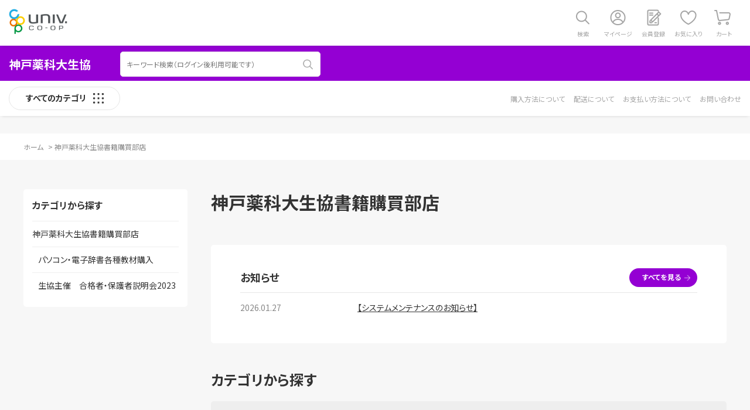

--- FILE ---
content_type: text/html; charset=utf-8
request_url: https://ec.univ.coop/shop/c/cTE/
body_size: 4867
content:
<!DOCTYPE html>
<html data-browse-mode="P" lang="ja" >
<head>
<meta charset="UTF-8">
<title>神戸薬科大生協書籍購買部店｜大学生協</title>
<link rel="canonical" href="https://ec.univ.coop/shop/c/cTE/">


<meta name="description" content="大学生協神戸薬科大生協書籍購買部店のページです。">
<meta name="keywords" content=",大学生協,通信販売,オンラインショップ,買い物,ショッピング">


<meta name="wwwroot" content="" />
<meta name="rooturl" content="https://ec.univ.coop" />
<meta name="viewport" content="width=1200">
<link rel="stylesheet" type="text/css" href="https://fonts.googleapis.com/css?family=Noto+Sans+JP:400,700&display=swap">
<link rel="stylesheet" type="text/css" href="https://ajax.googleapis.com/ajax/libs/jqueryui/1.12.1/themes/ui-lightness/jquery-ui.min.css">
<link rel="stylesheet" type="text/css" href="https://maxcdn.bootstrapcdn.com/font-awesome/4.7.0/css/font-awesome.min.css">
<link rel="stylesheet" type="text/css" href="/css/sys/reset.css">
<link rel="stylesheet" type="text/css" href="/css/sys/base.css">
<link rel="stylesheet" type="text/css" href="/css/sys/base_form.css?20260119">
<link rel="stylesheet" type="text/css" href="/css/sys/base_misc.css">
<link rel="stylesheet" type="text/css" href="/css/sys/layout.css?20251117">
<link rel="stylesheet" type="text/css" href="/css/sys/block_common.css">
<link rel="stylesheet" type="text/css" href="/css/sys/block_customer.css?20251203">
<link rel="stylesheet" type="text/css" href="/css/sys/block_goods.css">
<link rel="stylesheet" type="text/css" href="/css/sys/block_order.css?20250610">
<link rel="stylesheet" type="text/css" href="/css/sys/block_misc.css">
<link rel="stylesheet" type="text/css" href="/css/sys/block_store.css">
<script src="https://ajax.googleapis.com/ajax/libs/jquery/3.5.1/jquery.min.js"></script>
<script src="https://ajax.googleapis.com/ajax/libs/jqueryui/1.12.1/jquery-ui.min.js"></script>
<script src="/lib/js.cookie.js"></script>
<script src="/lib/jquery.balloon.js"></script>
<script src="/lib/goods/jquery.tile.min.js"></script>
<script src="/lib/modernizr-custom.js"></script>
<script src="/js/sys/tmpl.js"></script>
<script src="/js/sys/msg.js"></script>
<script src="/js/sys/sys.js"></script>
<script src="/js/sys/common.js"></script>
<script src="/js/sys/search_suggest.js"></script>
<script src="/js/sys/ui.js"></script>

<!-- Google Tag Manager -->
<script>(function(w,d,s,l,i){w[l]=w[l]||[];w[l].push({'gtm.start':
new Date().getTime(),event:'gtm.js'});var f=d.getElementsByTagName(s)[0],
j=d.createElement(s),dl=l!='dataLayer'?'&l='+l:'';j.async=true;j.src=
'https://www.googletagmanager.com/gtm.js?id='+i+dl;f.parentNode.insertBefore(j,f);
})(window,document,'script','dataLayer','GTM-5MRQHTJ');</script>
<!-- End Google Tag Manager -->



	
		<script src="/lib/slick.min.js"></script>
<link rel="stylesheet" type="text/css" href="/lib/slick.css">

<link rel="stylesheet" type="text/css" href="/css/usr/base.css">
<link rel="stylesheet" type="text/css" href="/css/usr/layout.css?20251117">
<link rel="stylesheet" type="text/css" href="/css/usr/block.css?20220525">
<link rel="stylesheet" type="text/css" href="/css/usr/user.css">
<script src="/js/usr/tmpl.js"></script>
<script src="/js/usr/msg.js"></script>
<script src="/js/usr/user.js"></script>
<script src="/lib/lazysizes.min.js"></script>
<link rel="SHORTCUT ICON" href="/favicon.ico">

<!-- Global site tag (gtag.js) - Google Analytics -->
<script async src="https://www.googletagmanager.com/gtag/js?id=G-XF4ZQ2Q9F8"></script>
<script>
  const tracking_code = "G-XF4ZQ2Q9F8";
  window.dataLayer = window.dataLayer || [];
  function gtag(){dataLayer.push(arguments);}
  gtag('js', new Date());
  gtag('config', tracking_code, { send_page_view: false });

window.onload = function(){
  var mailDom = document.getElementsByName('uid');
  var pwdDom = document.getElementsByName('pwd');
  var certDom = document.getElementsByName('cert_key');

  var isPageviewsend = false;
  if(!((mailDom.length > 0 && pwdDom.length > 0) || certDom.length > 0)) {
    isPageviewsend = true;
  }

  if(!(location.href.includes('customer/menu.aspx') || location.href.includes('order/dest.aspx') || location.href.includes('order/make_estimate.aspx'))) {
    isPageviewsend = true;
  }
  
  if(isPageviewsend){
    gtag('config', tracking_code);
  }
};
</script>
	


	<script src="/js/usr/category.js"></script>

<!-- etm meta -->
<meta property="etm:device" content="desktop" />
<meta property="etm:page_type" content="goodslist" />
<meta property="etm:cart_item" content="[]" />
<meta property="etm:attr" content="" />


<script src="/js/sys/goods_ajax_bookmark.js"></script>
<script src="/js/sys/goods_ajax_quickview.js"></script>




</head>

<body class="page-category"

		

>

<!-- Google Tag Manager (noscript) -->
<noscript><iframe src="https://www.googletagmanager.com/ns.html?id=GTM-5MRQHTJ"
height="0" width="0" style="display:none;visibility:hidden"></iframe></noscript>
<!-- End Google Tag Manager (noscript) -->




<div class="wrapper">
	
		

		
			
					<div id="header" class="pane-header-common">
</div>
					
					
						  <header class="pane-header-global">
    <div id="header_top">
      <div class="container">
        <div class="block-header-logo"><img class="lazyload block-header-logo--img" alt="大学生協 カタログショッピング" src="/img/usr/lazyloading.png" data-src="/img/usr/common/sitelogo_univcoop.png"></div>
        <div class="block-headernav">
          <ul class="block-headernav--item-list">
            <li id="hnav_search"><a href="/shop/goods/search.aspx">検索</a></li>
            <li id="hnav_mypage"><a href="/shop/customer/menu.aspx">マイページ</a></li>
            <li id="hnav_entry"><a href="/shop/customer/menu.aspx">会員登録</a></li>
            <li id="hnav_bookmark"><a href="/shop/customer/bookmark.aspx">お気に入り</a></li>
            <li id="hnav_cart"><a href="/shop/cart/cart.aspx"><span class="block-headernav--cart-count js-cart-count"></span>カート</a></li>
          </ul>
        </div>
      </div>
    </div>
  </header>
					
					
			
		
	
	<link rel="stylesheet" type="text/css" href="/css/usr/university/yakka.css">
  <div class="pane-header-category">
    <div id="header_middle">
      <div class="container">
        <div class="block-global-search">
          <li><a href="https://ec.univ.coop/shop/c/cTE/"><p id="header_search_logo">神戸薬科大生協</p></a></li>
          <form name="frmSearch" method="get" action="/shop/goods/search.aspx">
            <input type="hidden" name="search" value="x">
            <input class="block-global-search--keyword js-suggest-search" type="text" value="" tabindex="1" id="keyword" placeholder="キーワード検索（ログイン後利用可能です）" title="キーワード検索（ログイン後利用可能です）" name="keyword" data-suggest-submit="on" autocomplete="off">
            <button class="block-global-search--submit btn btn-default" type="submit" tabindex="1" name="search" value="search"></button>
          </form>
        </div>
        <div class="block-global-search-keywords">          
        </div>
      </div>
    </div>
    <div id="header_bottom">
      <div class="container">
        <div class="block-header-categorynav">
          <div id="header_dynamic_category_switch"><span>すべてのカテゴリ</span></div>
          <ul class="category-menu">
          </ul>
        </div>
        <div class="block-header-customernav">
          <ul class="customer-menu">
            <li><a href="/shop/pages/677726_guide.aspx#guide_shopping" target="_blank">購入方法について</a></li>
            <li><a href="/shop/pages/677726_guide.aspx#guide_delivery" target="_blank">配送について</a></li>
            <li><a href="/shop/pages/677726_guide.aspx#guide_payment" target="_blank">お支払い方法について</a></li>
            <li><a href="/shop/pages/677726_guide.aspx#guide_contact" target="_blank">お問い合わせ</a></li>
          </ul>
        </div>
      </div>
			<div id="header_dynamic_category_wrap">
				<!-- data-category="大学のカテゴリーidを設定してください" -->
				<div class="js-dynamic-category" data-category="TE"></div>
			</div>
    </div>
  </div>
  <div class="pane-header-category-info">
    <div id="header_category_information">
    </div>
  </div>
<div class="pane-topic-path">
	<div class="container">
		<div class="block-topic-path">
	<ul class="block-topic-path--list" id="bread-crumb-list" itemscope itemtype="https://schema.org/BreadcrumbList">
		<li class="block-topic-path--category-item block-topic-path--item__home" itemscope itemtype="https://schema.org/ListItem" itemprop="itemListElement">
	<span itemprop="name">ホーム</span>
	<meta itemprop="position" content="1" />
</li>

<li class="block-topic-path--category-item block-topic-path--item__current" itemscope itemtype="https://schema.org/ListItem" itemprop="itemListElement">
	&gt;
	<a href="https://ec.univ.coop/shop/c/cTE/" itemprop="item">
		<span itemprop="name">神戸薬科大生協書籍購買部店</span>
	</a>
	<meta itemprop="position" content="2" />
</li>


	</ul>

</div>
	</div>
</div>
<div class="pane-contents">
<div class="container">

<div class="pane-left-menu">

	
		<div id="block_of_categorytree" class="block-category-tree">
		<div class="pane-block--title block-category-tree--header">カテゴリから探す</div>

		<ul class="block-category-tree--items block-category-tree--level-1">

	<li class="block-category-tree--item__open">


	<a href="/shop/c/cTE/"><span>神戸薬科大生協書籍購買部店</span></a>

	<ul class="block-category-tree--items block-category-tree--level-2">

	<li class="block-category-tree--item">


	<a href="/shop/c/cTE10/"><span>パソコン・電子辞書各種教材購入</span></a>

	
	</li>

	<li class="block-category-tree--item">


	<a href="/shop/c/cTE20/"><span>生協主催　合格者・保護者説明会2023</span></a>

	
	</li>

</ul>

	</li>

</ul>

		
		</div>
	

<div id="block_of_leftmenu_top" class="block-left-menu-top">


		


</div>
<div id="block_of_leftmenu_middle" class="block-left-menu-middle">


		


</div>
<div id="block_of_leftmenu_bottom" class="block-left-menu-bottom">


		


</div>



</div>

<main class="pane-main">
<div class="block-category-list">



<h1 class="h1 block-category-list--header">神戸薬科大生協書籍購買部店</h1>


<div class="block-category-list--promotion-freespace">

</div>





<div class="block-category-list--topic"><h2 class="block-top-topic--header">お知らせ</h2>
<div class="block-top-topic--body">
<ul class="block-top-topic--items">

<li>


<a href="/shop/t/t26213/">


<dl>
	<dt>2026.01.27</dt>
	
	<dd class="text">【システムメンテナンスのお知らせ】</dd>
</dl>

</a>

</li>

</ul>
<div class="block-top-topic--next-page">
<a href="/shop/topic/topicdetaillist.aspx?category=TE">すべてを見る</a>
</div>
</div>

</div>






<div class="block-category-list--goods"></div>

<div class="block-category-list--sub"><div class="block-category-style-p">
<div class="block-category-style-p--item block-category-style-p--item">
<a href="/shop/c/cTE10/" class="wrap">

<h3 class="block-category-style-p--item-name"><span>パソコン・電子辞書各種教材購入</span></h3>
</a>
</div>
<div class="block-category-style-p--item block-category-style-p--item">
<a href="/shop/c/cTE20/" class="wrap">

<h3 class="block-category-style-p--item-name"><span>生協主催　合格者・保護者説明会2023</span></h3>
</a>
</div>

</div>
</div>




</div>
</main>
<div class="pane-right-menu">
<div id="block_of_rightmenu_top" class="block-right-menu-top">


		


</div>
<div id="block_of_itemhistory" class="block-recent-item" data-currentgoods="">

</div>
<script type="text/javascript">
    (function(){
        jQuery("#block_of_itemhistory").load(ecblib.sys.wwwroot + "/shop/goods/ajaxitemhistory.aspx?mode=html&goods=" + jQuery("#block_of_itemhistory").data("currentgoods"));
    }());
</script><div id="block_of_rightmenu_middle" class="block-right-menu-middle">


		


</div>
<div id="block_of_rightmenu_bottom" class="block-right-menu-bottom">


		


</div>


</div>
</div>
</div>
<div class="footer-contents univ">
	<div class="footer_topbox">
		<div class="about-this-site">
			<h2>このサイトについて</h2>
			<ul class="sec-wrap">
				<li class="sec01">
					<p class="ttl">1. ご利用の資格</p>
<div class="desc">
<p class="text">スムーズなご購入のため生協加入WEBで加入手続きをすませ、大学生協アプリ（公式）にサインインをした後のご登録をおすすめしております。 ※生協加入WEBより手続き完了後（ご入金後）に送信される、「【重要】大学生協加入組合員番号とアプリ登録のお願い」のメールから大学生協アプリ（公式）にサインインが可能です。
<br><br>
生協に加入し大学生協アプリにサインインされた方<br>TOPの「カスタムオーダー」をクリック時または「ご注文手続き」をクリック時に表示される「ECサイト利用規約」画面にて「同意してログイン」をご選択ください。大学生協アプリに登録したメールアドレス、パスワードを入力しサインインをお願いします。
<br><br>
生協加入WEBの登録がまだお済でない方へ<br>
必ず「univcoopマイポータル」にご登録後、「興味のある大学」に『神戸薬科大学』をご登録ください。</p>
				</li>
				<li class="sec02">
					<p class="ttl">2. ご利時の注意事項</p>
					<div class="desc">
						<p class="text">掲載商品のカラーは、ご覧のモニターによっても異なることがあります。掲載している商品写真は参考にご覧ください。<br>
							掲載商品の写真には実際にお使いになる場合のイメージとして、商品以外のものを収納した写真等を掲載している場合がございます。<br>
							本サイトに掲載されている各社の会社名・サービス名・製品等は、各社の登録商標または商標です。<br>
							本サイトに掲載されている商品について品切れが発生する場合があります。あらかじめご了承ください。<br>
							本サイトに掲載されている商品の価格・仕様及び外観は予告なく変更される場合があります。あらかじめご了承ください。</p>
					</div>
				</li>
			</ul>
		</div>
	</div>
	<div class="footer_bottombox">
		<div class="footernav">
			<ul class="footernav_list">
				<li><a href="https://www.univ.coop/" target="_blank" rel="noopener">運営者情報</a></li>
				<li><a href="https://kpu.hanshin.coop/pdf/privacy_policy.pdf" target="_blank" rel="noopener">プライバシーポリシー</a></li>
				<li><a href="/shop/pages/low2.aspx" target="_blank">特定商取引法に基づく表示</a></li>
			</ul>
		</div>
		<p class="block-copyright">&copy; Business Association of University CO-Operatives. All rights reserved.</p>
	</div>
</div>




	
		
		<footer class="pane-footer">
			<div class="container">
				<p id="footer_pagetop" class="block-page-top"><a href="#header"></a></p>
				
				
				
					
							<div class="footer-contents common">
	<div class="footer_topbox">
	</div>
	<div class="footer_bottombox">
		<p class="footer_logo"><span>●大学生協カタログショッピング</span></p>
		<div class="footernav">
			<ul class="footernav_list">
				<li><a href="/shop/contact/contact.aspx">お問い合わせ</a></li>
				<li><a href="https://www.univ.coop/" target="_blank">運営者情報</a></li>
				<li><a href="https://www.univ.coop/nr/nr_156.html" target="_blank">プライバシーポリシー</a></li>
				<li><a href="/shop/pages/low2.aspx" target="_blank">特定商取引法に基づく表示</a></li>
			</ul>
		</div>
		<p class="block-copyright">&copy; Business Association of University CO-Operatives. All rights reserved.</p>
	</div>
</div>
					
				
				
			</div>
		</footer>
	
</div>


		

</body>
</html>


--- FILE ---
content_type: text/html; charset=utf-8
request_url: https://ec.univ.coop/shop/js/category.aspx?category=TE
body_size: 345
content:

<ul class="block-dynamic-category--body">

	
	<li class="block-dynamic-category--row">
		<a href="/shop/c/cTE10/" class="wrap">
			
			<span class="block-dynamic-category--name">パソコン・電子辞書各種教材購入</span>
		</a>
	</li>
	

	
	<li class="block-dynamic-category--row">
		<a href="/shop/c/cTE20/" class="wrap">
			
			<span class="block-dynamic-category--name">生協主催　合格者・保護者説明会2023</span>
		</a>
	</li>
	

	

</ul>



--- FILE ---
content_type: text/css
request_url: https://ec.univ.coop/css/usr/block.css?20220525
body_size: 11090
content:
@charset "UTF-8";/*----TOP----*//* 共通 */h2.eng    {padding: 0;margin: 0;font-size: 36px;font-weight: bold;text-align: center;color: #333;}p.eng-sub {margin: 0 0 40px 0;font-size: 15px;font-weight: bold;text-align: center;letter-spacing: 1.5px;color: #888;}/* メインビジュアル */#block_of_top_mainvisual {margin: 0 auto 50px;}#block_of_top_mainvisual .visual-list {position: relative;}#block_of_top_mainvisual .visual-list::before,#block_of_top_mainvisual .visual-list::after {content: '';width: calc((100vw - 860px) / 2);height: calc(100% - 25px);opacity: 0.6;background: #fff;position: absolute;top: 0;z-index: 1;}#block_of_top_mainvisual .visual-list::before {left: 0;}#block_of_top_mainvisual .visual-list::after  {right: 0;}#block_of_top_mainvisual .visual-list li img {width: 860px;}#block_of_top_mainvisual .slick-arrow {width: 60px;height: 60px;padding: 0;margin: 0;border: #E6E6E6 1px solid;border-radius: 50%;background-color: #fff;position: absolute;top: calc(50% - 45px);z-index: 4;display: block;text-indent: -9999px;cursor: pointer;transition: .1s;opacity: 0.85;}#block_of_top_mainvisual .slick-arrow:hover {opacity: .5;}#block_of_top_mainvisual .slick-arrow::before {content: "";width: 58px;height: 58px;margin: 0;border-radius: 58px;position: absolute;top: 0;left: 0;background: url("../../img/usr/common/link_arrow_g.png") center center no-repeat;-webkit-background-size: 20px 20px;background-size: 20px 20px;}#block_of_top_mainvisual .slick-prev {left: calc((50vw - 430px) - 80px);}#block_of_top_mainvisual .slick-prev::before {transform: rotate(-180deg);}#block_of_top_mainvisual .slick-next {right: calc((50vw - 430px) - 80px);}#block_of_top_mainvisual .slick-dots {margin: 15px 0 0;display: flex;align-items: center;justify-content: center;}#block_of_top_mainvisual .slick-dots li {width: 10px;height: 10px;margin: 0 10px;}#block_of_top_mainvisual .slick-dots li button {width: 10px;height: 10px;padding: 0;margin: 0;border: 1px solid #E6E6E6;border-radius: 50%;text-indent: -9999px;vertical-align: top;background-color: #E6E6E6;}#block_of_top_mainvisual .slick-dots li.slick-active button {border: 1px solid #0DC79C;background-color: #0DC79C;}#block_of_top_body .visual-bottom {width: 1200px;margin: 0 auto 50px;}#block_of_top_body .visual-bottom p {line-height: 2.0;font-size: 14px;}/* お知らせ */#block_of_topic {width: 1200px;padding: 45px 50px;margin: 50px auto;border-radius: 5px;background: #fff;position: relative;}#block_of_topic h2.block-top-topic--header {padding: 0 0 15px 0;margin: 0 0 10px 0;border: none;border-bottom: #e6e6e6 1px solid;font-size: 18px;font-weight: bold;text-align: left;}#block_of_topic .block-top-topic--next-page {position: absolute;top: 20px;right: 50px;}#block_of_topic .block-top-topic--next-page a {width: 116px;padding: 9px 22px 11px 15px;border-radius: 50px;font-size: 12px;font-weight: bold;text-align: center;text-decoration: none;line-height: 1.0;background: #0DC79C;color: #FFF;display: block;position: relative;}#block_of_topic .block-top-topic--next-page a::before {content: '';width: 9px;height: 1px;background: #fff;position: absolute;right: 10px;top: calc(50% - 1px);}#block_of_topic .block-top-topic--next-page a::after {content: '';width: 8px;height: 8px;border-top: 1px solid #fff;border-right: 1px solid #fff;transform: rotate(45deg);position: absolute;right: 10px;top: calc(50% - 4px);}#block_of_topic .block-top-topic--body {margin: 0;}#block_of_topic .block-top-topic--body li {padding: 0;border: none;}#block_of_topic .block-top-topic--body li dl {padding: 5px 0;display: flex;justify-content: space-between;align-items: center;}#block_of_topic .block-top-topic--body li dt {width: 90px;padding: 0;margin: 0;font-size: 14px;color: #888;}#block_of_topic .block-top-topic--body li dd.icon {width: 90px;padding: 0;margin: 0;text-align: left;}#block_of_topic .block-top-topic--body li dd.text {width: calc(100% - 180px);padding: 0 0 0 20px;margin: 0;}#block_of_topic .block-top-topic--body li a .text {text-decoration: underline;}/* 新着・特集 */#block_of_top_features {padding: 80px 0;background: #e6f9f5;}#block_of_top_features .features-list {width: 1200px;min-width: 1200px;padding: 0;margin: 0 auto;display: flex;flex-wrap: wrap;}#block_of_top_features .features-list.center {justify-content: center;}#block_of_top_features .features-list li {width: calc((100% - 60px) / 4);padding: 0;margin: 0 20px 30px 0;border-radius: 5px;background: #fff;overflow: hidden;}#block_of_top_features .features-list li:nth-child(4n) {margin: 0 0 30px 0;}#block_of_top_features .features-list li .image {width: 285px;height: 192px;padding: 0;margin: 0;text-align: center;overflow: hidden;position: relative;}#block_of_top_features .features-list li .desc {padding: 15px;}#block_of_top_features .features-list li h3.name  {padding: 0;margin: 0 0 10px 0;font-size: 14px;font-weight: bold;line-height: 1.2;}#block_of_top_features .features-list li .text {font-size: 12px;color: #888;}#block_of_top_features .features-list li img {width: 100%;transition: transform 0.3s linear;position: absolute;top: 0;left: calc(50% - 142.5px);}#block_of_top_features .features-list li:hover img {transform: scale(1.1);}/* カテゴリから探す */.block-category-list--sub {margin: 50px 0;}.block-category-list--sub-header {padding: 0;margin: 0 0 25px;font-size: 24px;font-weight: bold;line-height: 1.0;}.block-category-style-p {padding: 20px;margin: 0 auto;border-radius: 5px;display: flex;flex-wrap: wrap;background: #e6f9f5;}.block-category-style-p--item {padding: 0;margin: 0 5px 5px 0;border-radius: 5px;flex-basis: calc((100% - 15px) / 4);background: #fff;}.block-category-style-p--item:nth-child(2n) {margin: 0 5px 5px 0;}.block-category-style-p--item:nth-child(4n) {margin: 0 0 5px 0;}.block-category-style-p--item .wrap {height: 100%;padding: 5px;display: flex;flex-wrap: nowrap;justify-content: space-between;align-items: center;transition: 0.3s;position: relative;background: #fff url("../../img/usr/common/link_arrow_g.png") calc(100% - 10px) center no-repeat;-webkit-background-size: 10px 10px;background-size: 10px 10px;}.block-category-style-p--item a.wrap:hover {opacity: 0.6;}.block-category-style-p--item-name  {min-width: calc(100% - 60px);padding: 0 15px 0 5px;border: none;font-size: 12px;font-weight: bold;line-height: 1.2;clear: both;display: flex;align-items: center;}.block-category-style-p--item-image {width: 55px;min-width: 55px;height: 50px;padding-right: 5px;align-self: center;float: none;}.block-category-style-p--item-comment {display: none;}/* ジャンルから探す */.block-genre-page--goods {padding: 20px 20px 15px 20px;margin: 80px auto 0;border-radius: 5px;background: #e6f9f5;position: relative;}.block-genre-page--goods::before {content: 'ジャンルから探す';padding: 0;margin: 0;font-size: 24px;font-weight: bold;line-height: 1.0;position: absolute;top: -45px;left: 0;}.block-genre-page--goods .block-genre-style {display: flex;flex-wrap: wrap;}.block-genre-page--goods .block-genre-style--item {padding: 0;margin: 0 5px 5px 0;border-radius: 5px;flex-basis: calc((100% - 15px) / 4);background: #fff;transition: 0.3s;}.block-genre-page--goods .block-genre-style--item:nth-child(4n) {margin: 0 0 5px 0;}.block-genre-page--goods .block-genre-style--item:hover {opacity: 0.6;}.block-genre-page--goods .block-genre-style--item-name {height: 100%;padding: 0;margin: 0;border-radius:  5px;transition: 0.3s;position: relative;background: #fff url("../../img/usr/common/link_arrow_g.png") calc(100% - 10px) center no-repeat;-webkit-background-size: 10px 10px;background-size: 10px 10px;}.block-genre-page--goods .block-genre-style--item-name a {padding: 15px 30px 15px 10px;font-size: 12px;font-weight: bold;line-height: 1.2;display: block;}/* ブランドから探す */#block_of_top_brand {padding: 80px 0 60px;}#block_of_top_brand .brand-list {width: 1200px;margin: 0 auto;display: flex;flex-wrap: wrap;}#block_of_top_brand .brand-list li {width: 154px;margin: 0 20px 20px 0;}#block_of_top_brand .brand-list li:nth-child(7n) {margin: 0 0 20px 0;}/* 関連サイト */#block_of_top_related {padding: 80px 0 60px;border-top: #E6E6E6 1px solid;}#block_of_top_related .related-list {max-width: 1200px;margin: 0 auto;display: flex;flex-wrap: wrap;}#block_of_top_related .related-list li {width: 284px;margin: 0 21px 20px 0;}#block_of_top_related .related-list li:nth-child(4n) {margin: 0 0 20px 0;}/*----商品一覧----*/.block-list-request-btn {cursor: pointer;position: relative;}.block-list-request-btn .popup-message {width: 120%;text-align: left;position: absolute;top: calc(100% + 5px);left: -10%;z-index: 1;}.block-list-request-btn .popup-message .inner {padding: 10px;border-radius: 5px;font-size: 12px;font-weight: normal;text-align: left;letter-spacing: 0.05em;line-height: 1.4;background: rgba(0,0,0,0.7);color: #fff;position: relative;}.block-list-request-btn .popup-message .inner::before {content: '';width: 0;height: 0;border-style: solid;border-width: 0 10px 10px 10px;border-color: transparent transparent rgba(0,0,0,0.7) transparent;position: absolute;left: calc(50% - 10px);top: -10px;}.pane-left-menu .pane-block--title {margin: 0;padding: 0 0 15px 0;border: none;}.page-event .pane-topic-path,.page-genre .pane-topic-path,.page-category .pane-topic-path {margin-bottom: 50px;}h1.block-event-list--header,h1.block-genre-list--header,h1.block-genre-page--header,h1.block-category-list--header {padding: 0;margin: 0 0 20px 0;font-size: 30px;font-weight: bold;text-align: left;}.block-promotion-freespace     {font-size: 14px;color: #888888;line-height: 2.0;}.block-genre-list--comment,.block-category-list--comment  {margin: 20px 0 0 0;font-size: 14px;color: #888888;line-height: 2.0;}.block-top-event--goods .block-icon span,.block-genre-list--goods .block-icon span,.block-category-list--goods .block-icon span {min-width: calc(33.3% - (8px / 3));}.block-top-event--goods .block-icon span:nth-child(3n),.block-genre-list--goods .block-icon span:nth-child(3n),.block-category-list--goods .block-icon span:nth-child(3n) {margin-right: 0;}/* トピックス表示 */.block-category-list--topic {padding: 45px 50px;margin: 50px auto;border-radius: 5px;background: #fff;position: relative;}.block-category-list--topic h2.block-top-topic--header {padding: 0 0 15px 0;margin: 0 0 10px 0;border: none;border-bottom: #e6e6e6 1px solid;font-size: 18px;font-weight: bold;text-align: left;}.block-category-list--topic .block-top-topic--next-page {position: absolute;top: 20px;right: 50px;}.block-category-list--topic .block-top-topic--next-page a {width: 116px;padding: 9px 22px 11px 15px;border-radius: 50px;font-size: 12px;font-weight: bold;text-align: center;text-decoration: none;line-height: 1.0;background: #0DC79C  url("../../img/usr/common/link_arrow_w.png") calc(100% - 12px) center no-repeat;-webkit-background-size: 11px 11px;background-size: 11px 11px;color: #FFF;display: block;position: relative;}.block-category-list--topic .block-top-topic--body {margin: 0;}.block-category-list--topic .block-top-topic--body li {padding: 0;border: none;}.block-category-list--topic .block-top-topic--body li dl {padding: 5px 0;display: flex;justify-content: space-between;align-items: center;}.block-category-list--topic .block-top-topic--body li dt {width: 90px;padding: 0;margin: 0;font-size: 14px;color: #888;}.block-category-list--topic .block-top-topic--body li dd {width: calc(100% - 180px);padding: 0 0 0 20px;margin: 0;}.block-category-list--topic .block-top-topic--body li dd.icon {width: 90px;padding: 0;margin: 0;text-align: left;}.block-category-list--topic .block-top-topic--body li a dd {text-decoration: underline;}/* イベント表示 TOP */.block-top-event--header {padding: 0;margin: 0 0 30px 0;border-top: none;font-size: 28px;text-align: left;position: relative;}.block-top-event--goods  {margin: 0 0 20px 0;}.block-top-event--goods + .block-top-event--header {padding-top: 30px;border-top: #E6E6E6 1px solid;}.block-top-event--header a {padding: 0 126px 0 0;display: block;}.block-top-event--header a::before {content: 'すべてを見る';width: 116px;padding: 9px 22px 11px 15px;border-radius: 50px;font-size: 12px;font-weight: bold;text-align: center;text-decoration: none;line-height: 1.0;background: #0DC79C url("../../img/usr/common/link_arrow_w.png") calc(100% - 12px) center no-repeat;-webkit-background-size: 11px 11px;background-size: 11px 11px;color: #FFF;display: block;position: absolute;right: 0;top: calc(50% - 16px);}.block-top-event--goods + .block-top-event--header a::before {top: calc(50% - 0px);}/* イベント表示 */.block-event-page--header {padding: 0;margin: 0 0 30px 0;border-top: none;font-size: 28px;text-align: left;position: relative;}.block-event-page--goods  {margin: 0 0 20px 0;}.block-event-page--goods + .block-top-event--header {padding-top: 30px;border-top: #E6E6E6 1px solid;}.block-event-page--header a {padding: 0 126px 0 0;display: block;}.block-event-page--header a::before {content: 'すべてを見る';width: 116px;padding: 9px 22px 11px 15px;border-radius: 50px;font-size: 12px;font-weight: bold;text-align: center;text-decoration: none;line-height: 1.0;background: #0DC79C url("../../img/usr/common/link_arrow_w.png") calc(100% - 12px) center no-repeat;-webkit-background-size: 11px 11px;background-size: 11px 11px;color: #FFF;display: block;position: absolute;right: 0;top: calc(50% - 16px);}.block-event-page--goods + .block-event-page--header a::before {top: calc(50% - 0px);}/* ピックアップ：block-pickup-list-p */.block-pickup-list-p {padding: 0;margin: 0;}.block-pickup-list-p--items {padding: 0;margin: 0;display: flex;flex-direction: row;flex-wrap: wrap;}.block-pickup-list-p--items a       {color: #333333;text-decoration: none;transition: 0.3s;}.block-pickup-list-p--items a:hover {opacity: 0.7;}.block-pickup-list-p li {width: calc(25% - 15px);padding: 15px 15px 90px 15px;margin: 0 20px 20px 0;border-radius: 5px;background: #fff;display: block;position: relative;}.block-pickup-list-p li:nth-child(4n) {margin-right: 0;}.block-pickup-list-p--item-body {width: 100%;display: block;}.block-pickup-list-p--goods {width: 100%;padding: 0;margin: 0;}.block-pickup-list-p--goods:first-of-type {margin-left: 0;}.block-pickup-list-p--image {width: 100%;}.block-pickup-list-p--image figure  {width: 100%;height: 100%;background: #fff;}.block-pickup-list-p--maker-name {margin: 5px 0;font-size: 12px;font-weight: normal;color: #888888;display: -webkit-box;-webkit-box-orient: vertical;-webkit-line-clamp: 1;overflow: hidden;}.block-pickup-list-p--goods-name {min-height: 2.8em;margin: 0 0 10px 0;font-size: 14px;font-weight: bold;line-height: 1.4;display: -webkit-box;-webkit-box-orient: vertical;-webkit-line-clamp: 2;overflow: hidden;}.block-pickup-list-p--goods-name a {width: 100%;min-height: 2.8em;margin: 0;font-size: 14px;font-weight: bold;line-height: 1.4;display: -webkit-box;-webkit-box-orient: vertical;-webkit-line-clamp: 2;overflow: hidden;color: #333;text-decoration: none;}.block-pickup-list-p--item-description {width: 100%;padding: 0;margin: 15px 0 0 0;}.block-pickup-list-p--item-description .variation-name {display: none;}.block-pickup-list-p--item-description .block-pickup-list-p--comment {padding: 0;display: none;}.block-pickup-list-p--item-description .price          {font-size: 18px;font-weight: bold;text-align: left;}.block-pickup-list-p--item-description .default-price  {font-size: 10px;font-weight: normal;text-align: left;letter-spacing: 0.5px;}.block-pickup-list-p--item-description .default-price + .price {color: #f00;}.block-pickup-list-p--item-description .exchange-price {text-align: left;}.block-pickup-list-p--item-description .block-exchange-price--rate-dt {text-align: left;}.block-pickup-list-p--item-description .net-price {display: none;}.block-pickup-list-p--item-description .block-pickup-list-p--price-notice {font-size: 10px;}.block-pickup-list-p--scomment {display: none;color: #ED4F4F;}.block-pickup-list-p--add-cart   {width: 100%;height: 40px;padding: 0 15px;text-align: center;position: absolute;bottom: 40px;left: 0;}.block-pickup-list-p--add-cart span,.block-pickup-list-p--add-cart a {width: 100% !important;height: 40px;padding: 0 !important;margin: 0 !important;border-radius: 40px;font-size: 14px;font-weight: bold;text-align: center;line-height: 38px;display: block;}/*酪農*/.block-pickup-list-p--add-cart .block-list-add-cart-btn {padding-left: 25px !important;border: #fac559 1px solid !important;color: #fff !important;background: #fac559 url("../../img/usr/common/icon_cart_w.png") 15px center no-repeat !important;-webkit-background-size: 20px 20px !important;background-size: 20px 20px !important;}.block-pickup-list-p--add-cart .block-list-request-btn  {border: #E6E6E6 1px solid;color: #333;background: #fff;}.block-pickup-list-p--add-cart .block-list-no-stock     {border: #E6E6E6 1px solid;color: #707070;background: #E6E6E6;}.block-pickup-list-p--add-cart .block-list-custom-order-btn {background: #0DC79C;color: #fff;}.block-pickup-list-p--order-number {font-size: 10px;color: #888888;position: absolute;bottom: 15px;right: 15px;}/* サムネイル：block-thumbnail-t */.block-thumbnail-t {padding: 0;margin: 0;display: flex;flex-direction: row;flex-wrap: wrap;}.block-thumbnail-t li {width: calc(20% - 13px);margin: 0 20px 20px 0;padding: 15px 15px 95px 15px;border-radius: 5px;background: #fff;display: block;position: relative;}.block-thumbnail-t li:nth-child(4n) {margin-right: 0;}.block-thumbnail-t--goods {width: 100%;padding: 0;margin: 0;}.block-thumbnail-t--goods a {color: #333333;text-decoration: none;transition: 0.3s;}.block-thumbnail-t--goods a:hover {opacity: 0.7;}.block-thumbnail-t--goods:first-of-type {margin-left: 0;}.block-thumbnail-t--goods-image figure  {width: 100%;height: 100%;background: #fff;}.block-thumbnail-t--maker-name {margin: 0 0 5px 0;font-size: 12px;font-weight: normal;color: #888888;display: -webkit-box;-webkit-box-orient: vertical;-webkit-line-clamp: 1;overflow: hidden;}.block-thumbnail-t--goods-name {margin: 0 0 10px 0;font-size: 14px;font-weight: bold;display: -webkit-box;-webkit-box-orient: vertical;-webkit-line-clamp: 2;overflow: hidden;}.block-thumbnail-t--goods-description {margin-top: 15px;}.block-thumbnail-t--goods .variation-name {display: none;}.block-thumbnail-t--goods .price {font-size: 18px;font-weight: bold;text-align: left;}.block-thumbnail-t--goods .price-head,.block-thumbnail-t--goods .price-yen {font-size: 0.5em;}.block-thumbnail-t--goods .default-price  {font-size: 10px;font-weight: normal;text-align: left;letter-spacing: 0.5px;}.block-thumbnail-t--goods .default-price + .price {color: #f00;}.block-thumbnail-t--goods .exchange-price {text-align: left;}.block-thumbnail-t--goods .block-exchange-price--rate-dt {text-align: left;}.block-thumbnail-t--goods .net-price {display: none;}.block-thumbnail-t--goods .block-thumbnail-t--price-notice {font-size: 10px;}.block-thumbnail-t--scomment {display: none;color: #ED4F4F;}.block-thumbnail-t--add-cart {width: 100%;height: 40px;padding: 0 15px;text-align: center;position: absolute;bottom: 40px;left: 0;}.block-thumbnail-t--add-cart span,.block-thumbnail-t--add-cart a {width: 100% !important;height: 40px;padding: 0 !important;margin: 0 !important;border-radius: 40px;font-size: 14px;font-weight: bold;text-align: center;line-height: 38px;display: block;}.block-thumbnail-t--add-cart .block-list-add-cart-btn {padding-left: 20px !important;border: #ED4F4F 1px solid !important;color: #fff !important;background: #ED4F4F url("../../img/usr/common/icon_cart_w.png") 8px center no-repeat !important;-webkit-background-size: 16px 16px !important;background-size: 16px 16px !important;}.block-thumbnail-t--add-cart .block-list-request-btn  {border: #E6E6E6 1px solid;color: #333;background: #fff;}.block-thumbnail-t--add-cart .block-list-no-stock     {border: #E6E6E6 1px solid;color: #707070;background: #E6E6E6;}.block-thumbnail-t--add-cart .block-list-custom-order-btn {background: #0DC79C;color: #fff;}.block-thumbnail-t--order-number {font-size: 10px;color: #888888;position: absolute;bottom: 15px;right: 15px;}.block-thumbnail-t .action {width: 100%;height: 40px;padding: 0 15px;margin: 0;text-align: center;position: absolute;bottom: 40px;left: 0;}.block-thumbnail-t form .action input[type="button"] {width: 100% !important;min-width: initial;height: 40px;padding: 0 !important;margin: 0 !important;border-radius: 40px;font-size: 14px;font-weight: bold;text-align: center;line-height: 38px;display: block;}.block-thumbnail-t .action .block-goodschange-list-item-buttons-selected {width: 100% !important;min-width: initial;height: 40px;padding: 0 !important;margin: 0 !important;border-radius: 40px;font-size: 14px;font-weight: bold;text-align: center;line-height: 38px;display: block;}/* ランキング：block-ranking-r */.block-ranking-r--items {padding: 0;margin: 0;display: flex;flex-direction: row;flex-wrap: wrap;}.block-ranking-r li {width: calc(20% - 16px);margin: 15px 20px 30px 0;padding: 15px 15px 95px 15px;border-radius: 5px;background: #fff;display: block;position: relative;}.block-ranking-r li:nth-child(5n) {margin-right: 0;}.block-ranking-r--goods {width: 100%;padding: 0;margin: 0;}.block-ranking-r--goods a {color: #333333;text-decoration: none;transition: 0.3s;}.block-ranking-r--goods a:hover {opacity: 0.7;}.block-ranking-r--goods:first-of-type {margin-left: 0;}.block-ranking-r--goods-image figure  {width: 100%;height: 100%;background: #fff;}.block-ranking-r--maker-name {margin: 0 0 5px 0;font-size: 12px;font-weight: normal;color: #888888;display: -webkit-box;-webkit-box-orient: vertical;-webkit-line-clamp: 1;overflow: hidden;}.block-ranking-r--goods-name {margin: 0 0 10px 0;font-size: 14px;font-weight: bold;display: -webkit-box;-webkit-box-orient: vertical;-webkit-line-clamp: 2;overflow: hidden;}.block-ranking-r--goods-description {margin-top: 15px;}.block-ranking-r--goods .variation-name {display: none;}.block-ranking-r--goods .price {font-size: 18px;font-weight: bold;text-align: left;}.block-ranking-r--goods .price-head,.block-ranking-r--goods .price-yen {font-size: 0.5em;}.block-ranking-r--goods .default-price  {font-size: 10px;font-weight: normal;text-align: left;letter-spacing: 0.5px;}.block-ranking-r--goods .default-price + .price {color: #f00;}.block-ranking-r--goods .exchange-price {text-align: left;}.block-ranking-r--goods .block-exchange-price--rate-dt {text-align: left;}.block-ranking-r--goods .net-price {display: none;}.block-ranking-r--goods .block-ranking-r--price-notice {font-size: 10px;}.block-ranking-r--scomment {display: none;color: #ED4F4F;}.block-ranking-r--add-cart {width: 100%;height: 40px;padding: 0 15px;text-align: center;position: absolute;bottom: 40px;left: 0;}.block-ranking-r--add-cart span,.block-ranking-r--add-cart a {width: 100% !important;height: 40px;padding: 0 !important;margin: 0 !important;border-radius: 40px;font-size: 14px;font-weight: bold;text-align: center;line-height: 38px;display: block;}.block-ranking-r--add-cart .block-list-add-cart-btn {padding-left: 20px !important;border: #ED4F4F 1px solid !important;color: #fff !important;background: #ED4F4F url("../../img/usr/common/icon_cart_w.png") 8px center no-repeat !important;-webkit-background-size: 16px 16px !important;background-size: 16px 16px !important;}.block-ranking-r--add-cart .block-list-request-btn  {border: #E6E6E6 1px solid;color: #333;background: #fff;}.block-ranking-r--add-cart .block-list-no-stock     {border: #E6E6E6 1px solid;color: #707070;background: #E6E6E6;}.block-ranking-r--add-cart .block-list-custom-order-btn {background: #0DC79C;color: #fff;}.block-ranking-r--order-number {font-size: 10px;color: #888888;position: absolute;bottom: 15px;right: 15px;}.block-ranking-r--goods-image .block-ranking-r--rank {width: auto;height: 15px;border-radius: 0;font-size: 16px;font-weight: bold;text-align: left;color: #888888;background: none;display: block;position: absolute;top: -40px;left: -15px;}.block-ranking-r--goods-image .block-ranking-r--rank::after {content: '位';margin: 0 0 0 3px;font-size: 12px;font-weight: bold;}.block-ranking-r--goods-rank-1 .block-ranking-r--goods-image .block-ranking-r--rank {color: #D0940D;}.block-ranking-r--goods-rank-2 .block-ranking-r--goods-image .block-ranking-r--rank {color: #A7A7A7;}.block-ranking-r--goods-rank-3 .block-ranking-r--goods-image .block-ranking-r--rank {color: #BA775E;}.block-ranking-r--goods-rank-1 .block-ranking-r--goods-image .block-ranking-r--rank::before {content: '';width: 19px;height: 15px;margin: 0 5px 0 0;display: inline-block;background: url("../../img/usr/common/rank01.png") center bottom no-repeat;}.block-ranking-r--goods-rank-2 .block-ranking-r--goods-image .block-ranking-r--rank::before  {content: '';width: 19px;height: 15px;margin: 0 5px 0 0;display: inline-block;background: url("../../img/usr/common/rank02.png") center bottom no-repeat;}.block-ranking-r--goods-rank-3 .block-ranking-r--goods-image .block-ranking-r--rank::before {content: '';width: 19px;height: 15px;margin: 0 5px 0 0;display: inline-block;background: url("../../img/usr/common/rank03.png") center bottom no-repeat;}/* ----商品一覧画面：サムネイル(閲覧履歴)：block-thumbnail-h---- */.block-thumbnail-h {width: 1200px;margin: 0 auto;display: flex;flex-direction: row;flex-wrap: wrap;}.block-thumbnail-h li {width: calc((100% / 7) - 30px);margin: 0 30px 30px 0;}.block-thumbnail-h li:nth-child(7n) {margin-rigth: 0;}.block-thumbnail-h--goods-image figure {width: 100%;text-align: center;background: #fff;}.block-thumbnail-h--goods-description  {margin-top: 15px;}.block-thumbnail-h--maker-name {margin: 0 0 5px 0;font-size: 12px;font-weight: normal;color: #888888;display: -webkit-box;-webkit-box-orient: vertical;-webkit-line-clamp: 1;overflow: hidden;}.block-thumbnail-h--goods-name {margin: 0 0 10px 0;font-size: 14px;font-weight: bold;display: -webkit-box;-webkit-box-orient: vertical;-webkit-line-clamp: 2;overflow: hidden;}.block-thumbnail-h--goods .price {font-weight: bold;}.block-thumbnail-h--goods .price,.block-thumbnail-h--goods .net-price,.block-thumbnail-h--goods .default-price,.block-thumbnail-h--goods .exchange-price,.block-thumbnail-h--goods .block-exchange-price--rate-dt {text-align: left;}.block-thumbnail-h--goods .default-price  {font-size: 10px;font-weight: normal;text-align: left;letter-spacing: 0.5px;}.block-thumbnail-h--goods .default-price + .price {color: #f00;}.block-thumbnail-h--goods .net-price {display: none;}.block-thumbnail-h--goods .block-thumbnail-h--price-notice {font-size: 10px;}.block-thumbnail-h--scomment {color: #cc3302;}/* ----商品詳細画面：block-goods-detail-j---- */.block-goods-detail-j {width: 1200px;margin: 0 auto;}.block-goods-detail-j--items {width: 1200px;margin: 0 auto;display: flex;flex-direction: row;flex-wrap: wrap;}.block-goods-detail-j li {width: calc((100% / 7) - 30px);margin: 0 30px 30px 0;display: block;background: #fff;}.block-goods-detail-j li:nth-child(7n) {margin-rigth: 0;}.block-goods-detail-j--goods-image figure {width: 100%;height: auto;text-align: center;background: #fff;}.block-goods-detail-j--goods-description  {margin-top: 15px;}.block-goods-detail-j--maker-name {margin: 0 0 5px 0;font-size: 12px;font-weight: normal;color: #888888;display: -webkit-box;-webkit-box-orient: vertical;-webkit-line-clamp: 1;overflow: hidden;}.block-goods-detail-j--goods-name {margin: 0 0 10px 0;font-size: 14px;font-weight: bold;display: -webkit-box;-webkit-box-orient: vertical;-webkit-line-clamp: 2;overflow: hidden;}.block-goods-detail-j--goods .price {font-weight: bold;}.block-goods-detail-j--goods .price,.block-goods-detail-j--goods .net-price,.block-goods-detail-j--goods .default-price,.block-goods-detail-j--goods .exchange-price,.block-goods-detail-j--goods .block-exchange-price--rate-dt {text-align: left;}.block-goods-detail-j--goods .default-price  {font-size: 10px;font-weight: normal;text-align: left;letter-spacing: 0.5px;}.block-goods-detail-j--goods .default-price + .price {color: #f00;}.block-goods-detail-j--goods .net-price {display: none;}.block-goods-detail-j--goods .block-goods-detail-j--price-notice {font-size: 10px;}.block-goods-detail-j--scomment {color: #cc3302;}/* ----商品一覧画面：買い物かご：block-cart-i---- */.block-cart-i {width: 1200px;margin: 0 auto;}.block-cart-i--items {width: 1200px;margin: 0 auto;display: flex;flex-direction: row;flex-wrap: wrap;}.block-cart-i li {width: calc((100% / 7) - 30px);margin: 0 30px 30px 0;display: block;background: #fff;}.block-cart-i li:nth-child(7n) {margin-rigth: 0;}.block-cart-i--goods-image figure {width: 100%;height: auto;text-align: center;background: #fff;}.block-cart-i--goods-description  {margin-top: 15px;}.block-cart-i--maker-name {margin: 0 0 5px 0;font-size: 12px;font-weight: normal;color: #888888;display: -webkit-box;-webkit-box-orient: vertical;-webkit-line-clamp: 1;overflow: hidden;}.block-cart-i--goods-name {margin: 0 0 10px 0;font-size: 14px;font-weight: bold;display: -webkit-box;-webkit-box-orient: vertical;-webkit-line-clamp: 2;overflow: hidden;}.block-cart-i--goods .price {font-weight: bold;}.block-cart-i--goods .price,.block-cart-i--goods .net-price,.block-cart-i--goods .default-price,.block-cart-i--goods .exchange-price,.block-cart-i--goods .block-exchange-price--rate-dt {text-align: left;}.block-cart-i--goods .default-price  {font-size: 10px;font-weight: normal;text-align: left;letter-spacing: 0.5px;}.block-cart-i--goods .default-price + .price {color: #f00;}.block-cart-i--goods .net-price {display: none;}.block-cart-i--goods .block-cart-i--price-notice {font-size: 10px;}.block-cart-i--scomment {color: #cc3302;}/* ----商品一覧画面：チェックリスト：block-check-list-a---- */.block-check-list-a li {width: 100%;padding: 25px 30px 20px 30px;margin: 0 0 10px 0;border-radius: 5px;background: #fff;}.block-check-list-a--price-infos,.block-check-list-a--stock-items,.block-check-list-a--select-item {margin: 5px 0;text-align: right;}.block-check-list-a--select-item .radio {margin-right: 0;}.block-check-list-a--item-body {padding: 0;border: none !important;display: flex;}.block-check-list-a--items {margin: 0;display: flex;flex-wrap: wrap;}.block-check-list-a--image {width: 90px;}.block-check-list-a--image figure {width: 90px;height: 90px;background: none;}.block-check-list-a--item-description {width: 100%;padding-left: 20px;padding-right: 0;}.block-check-list-a--goods-name   {margin-bottom: 10px;}.block-check-list-a--goods-name a {font-size: 16px;font-weight: bold;color: #333;text-decoration: none;}.block-check-list-a .variation-name {font-size: 12px;}.block-check-list-a .block-check-list-a--comment {font-size: 12px;}.block-check-list-a .block-check-list-a--price-infos {text-align: left;}.block-check-list-a--price-title  {display: inline-block;}.block-check-list-a--stock-title {display: inline-block;}.block-check-list-a--stock {display: inline-block;}.block-check-list-a .price {font-size: 18px;font-weight: bold;}.block-check-list-a .price,.block-check-list-a .exchange-price,.block-check-list-a .block-exchange-price--rate-dt {margin: 0 10px 0 0;text-align: left;display: inline-block;}.block-check-list-a .default-price {margin: 0 10px 0 0;text-align: left;font-size: 12px;font-weight: normal;display: inline-block;color: #888;}.block-check-list-a .net-price {display: none;}.block-check-list-a--scomment  {font-size: 12px;color: #ED4F4F;}.block-check-list-a--goods-comment {margin-top: 10px;}.block-check-list-a--add-cart {margin-top: 10px;margin-bottom: 10px;text-align: center;}.block-check-list-a--add-cart .block-list-add-cart-btn {width: 220px;padding: 12px 0;font-size: 16px;display: inline-block;}/* 商品購入規約 */.block-goods-agree--item {width: 800px;margin: 0 auto;font-size: 16px;text-align: center;line-height: 2.0;}/*----商品詳細----*//* Left */.pane-goods-left-side .bx-wrapper {position: relative;}.pane-goods-left-side .bx-wrapper .bx-controls .bx-prev,.pane-goods-left-side .bx-wrapper .bx-controls .bx-next {width: 50px;height: 50px;position: absolute;top: 225px;z-index: 99;text-indent: -9999px;font-size: 0;}.pane-goods-left-side .bx-wrapper .bx-controls .bx-prev {left: -15px;}.pane-goods-left-side .bx-wrapper .bx-controls .bx-next {right: -15px;}.pane-goods-left-side .bx-wrapper .bx-controls .bx-prev::before {content: '';width: 40px;height: 40px;border-top: 2px solid #ccc;border-right: 2px solid #ccc;-webkit-transform: rotate(-135deg);transform: rotate(-135deg);position: absolute;left: 10px;top: 5px;}.pane-goods-left-side .bx-wrapper .bx-controls .bx-next::before {content: '';width: 40px;height: 40px;border-top: 2px solid #ccc;border-right: 2px solid #ccc;-webkit-transform: rotate(45deg);transform: rotate(45deg);position: absolute;right: 10px;top: 5px;}.block-goods-detail .block-goods-detail--color-variation-goods-image .block-goods-detail-line-item figure {width: 500px;height: 500px;margin: 0;display: flex;justify-content: center;align-items: center;background: #fff;}.block-goods-detail--color-variation-goods-color-name {margin: 10px 0;font-size: 14px;color: #888888;}.block-goods-detail--color-variation-goods-thumbnail-form {margin-top: 10px;}.block-goods-gallery ul {font-size: 0;display: flex;flex-wrap: wrap;}.block-goods-gallery li {width: 88px;margin: 0 15px 15px 0;border: #E6E6E6 1px solid;display: block;background: #fff;position: relative;}.block-goods-gallery li:nth-child(5n) {margin-right: 0;}.block-goods-gallery li figure {width: 86px;height: 86px;}.block-goods-gallery li a.active::after {content: '';width: 90px;height: 90px;border: #0DC79C 3px solid;display: block;position: absolute;top: -1px;left: -1px;}.block-goods-detail .block-goods-detail--color-variation-goods-thumbnail-images .block-goods-detail--color-variation-goods-color-name {font-size: 14px !important;text-align: center;display: none;}/* Right */.pane-goods-right-side form {display: block !important;}.pane-goods-right-side .block-goods-name h1.block-goods-name--text {margin: 10px 0 10px 0;font-size: 30px;font-weight: bold;text-align: left;}.pane-goods-right-side #spec_goods_comment {margin: 0 0 16px 0;font-size: 14px;color: #888888;}.pane-goods-right-side .block-goods-comment5 {padding: 20px 0 16px;border-top: #E6E6E6 1px solid;}.pane-goods-right-side .block-goods-comment5 ul {display: flex;flex-wrap: wrap;}.pane-goods-right-side .block-goods-comment5 li {padding: 2px 10px;margin: 0 3px 3px 0;border: #E6E6E6 1px solid;border-radius: 5px;font-size: 10px;text-align: center;color: #888888;background: #fff;}.pane-goods-right-side .goods-detail-description-wrap {padding: 15px 0 5px;border-top: #E6E6E6 1px solid;border-bottom: #E6E6E6 1px solid;}.pane-goods-right-side .goods-detail-description {margin-bottom: 10px;}.pane-goods-right-side .goods-detail-description dt {width: 170px;margin: 0;font-size: 14px;font-weight: bold;}.pane-goods-right-side .goods-detail-description dd {width: calc(100% - 180px);margin: 0;font-size: 14px;font-weight: normal;color: #888;}.pane-goods-right-side .goods-detail-description dd a {padding: 0 15px 0 0;margin: 0 15px 0 0;text-decoration: underline;color: #333;display: inline-block;background: url("../../img/usr/common/icon_link.png") right center no-repeat;-webkit-background-size: 10px 10px;background-size: 10px 10px;}/* Right - Price */.pane-goods-right-side .block-goods-price {margin-bottom: 20px;}.pane-goods-right-side .block-goods-price .block-goods-price--on-sales-comment {font-size: 14px;color: #ED4F4F;}.pane-goods-right-side .block-goods-price .block-goods-price--price {font-size: 24px;display: inline-block;}.pane-goods-right-side .block-goods-price .block-goods-price--price .price-head {margin: 0 5px 0 0;font-size: 14px;}.pane-goods-right-side .block-goods-price .block-goods-price--price .price-yen  {margin: 0 0 0 3px;font-size: 14px;}.pane-goods-right-side .block-goods-price .block-goods-price--price.on-sales {color: #ED4F4F;}.pane-goods-right-side .block-goods-price .block-goods-price--default-price  {margin: 0 0 0 10px;font-size: 14px;font-weight: normal !important;display: inline-block;color: #888888;}.pane-goods-right-side .block-goods-price .block-goods-price--default-price .price-head {font-size: 12px;}.pane-goods-right-side .block-goods-price .block-goods-price--default-price .price-yen  {font-size: 12px;}.pane-goods-right-side .block-goods-price .block-goods-price--net-price {display: none;}.pane-goods-right-side .block-goods-price .block-goods-price--notice-txt {font-size: 12px;color: #888888;}/* Right - Price Regular */.block-goods-price--regular-repeat-initial-price-name {padding: 10px 0 0 0;margin: 0;font-size: 16px;}.block-goods-price--regular-repeat-price-name {padding: 10px 0 5px;margin: 0;font-size: 16px;}.pane-goods-right-side .block-goods-price--items {display: inline-block;}.pane-goods-right-side .block-goods-price--item  {display: inline-block;}.pane-goods-right-side .block-goods-price--items .block-goods-price--item {padding-right: 10px;}.pane-goods-right-side .block-goods-price--items .block-goods-price--net,.pane-goods-right-side .block-goods-price--regular-repeat-net {display: none;}.pane-goods-right-side .block-goods-price--regular-repeat-default-price  {display: inline-block;font-size: 14px;font-weight: normal;color: #888888;}.pane-goods-right-side .block-goods-price--regular-repeat-default-price .price-head {font-size: 12px;}.pane-goods-right-side .block-goods-price--regular-repeat-default-price .price-yen  {font-size: 12px;}.pane-goods-right-side .block-goods-price--regular-repeat-price             {font-size: 20px;font-weight: bold;}.pane-goods-right-side .block-goods-price--regular-repeat-price .price-head {margin: 0 5px 0 0;font-size: 14px;font-weight: normal;}.pane-goods-right-side .block-goods-price--regular-repeat-price .price-yen  {margin: 0 0 0 3px;font-size: 14px;font-weight: normal;}/* Right - Set */.pane-goods-right-side .block-goods-set {padding: 0 0 20px 0;border-bottom: #E6E6E6 1px solid;}.pane-goods-right-side .block-goods-set .legend.block-goods-set--header {padding: 0;margin: 0 0 10px 0;border: none;font-size: 14px;font-weight: bold;line-height: 1.0;}.pane-goods-right-side .block-goods-set--item-list {width: 100%;}.pane-goods-right-side .block-goods-set--item-list .block-goods-set--item-qty {width: 50px;text-align: center;}/* Right - Variation */.pane-goods-right-side .block-variation {margin-top: 20px;}.pane-goods-right-side .block-variation select,.pane-goods-right-side .block-variation-back-order select {min-width: 280px;}.pane-goods-right-side .block-variation.block-color {padding: 0 0 5px 0;border-bottom: #E6E6E6 1px solid;}.pane-goods-right-side .block-variation.block-size  {padding: 0 0 10px 0;border-bottom: #E6E6E6 1px solid;}.pane-goods-right-side .block-variation .block-variation--name {padding: 0;margin: 0 0 10px 0;font-size: 14px;line-height: 1.0;}.pane-goods-right-side .block-variation--selected-item {display: none;}.block-variation--item-list.block-size--item-list  {display: flex;flex-wrap: wrap;}.block-variation--item dt {border: 1px solid #E6E6E6;font-size: 14px;font-weight: bold;display: block;background-color: #fff;cursor: pointer;}.block-variation--item dt span {font-size: 14px;font-weight: bold;}.block-variation--item.color-disable-stock dt {border: 1px dashed #E6E6E6;background-color: #eee;}.block-variation--item.block-color--item {margin: 0 15px 15px 0;font-size: 14px;display: block;}.block-variation--item-list.block-color--item-list {display: flex;flex-wrap: wrap;}.block-variation--item-list.block-color--item-list .block-variation--item dt     {width: 65px;height: 65px;position: relative;}.block-variation--item-list.block-color--item-list .block-variation--item img    {max-width: 100%;max-height: 100%;width: 100%;height: 100%;}.block-variation--item-list.block-color--item-list .block-variation--item figure {width: 100%;height: 100%;}.block-variation--item-list.block-color--item-list .block-variation--item.active dt {border: 3px solid #fff;}.block-variation--item-list.block-color--item-list .block-variation--item.active dt::after {content: '';width: 67px;height: 67px;border: 2px solid #0DC79C;position: absolute;top: -4px;left: -4px;background: none;display: block;}.block-variation--item.size-disable-stock dt  {border: 1px dashed #E6E6E6;background-color: #eee;color: #CCC;}.block-variation--item.block-size--item {margin: 0 10px 10px 0;font-size: 14px;display: block;}.block-variation--item-list .block-variation--item.block-size--item:nth-child(5n) {margin: 0 0 10px 0;}.block-variation--item.block-size--item-term  {min-width: 124px;height: 40px;}.block-variation--item.block-size--item dt {min-width: 124px;min-height: 40px;border-radius: 5px;display: flex;justify-content: center;align-items: center;}.block-variation--item.block-size--item.active dt {border: 1px solid #0DC79C;background: #0DC79C;color: #fff;}.block-variation--item.block-size--item .block-size--item-term span {width: auto;height: auto;padding: 0;display: block;word-break: keep-all;text-align: center;vertical-align: middle;}/* Right - Append */.block-goods-sales-detail-append {padding: 10px 20px;margin: 20px 0;border-radius: 5px;background: #fff;}.block-goods-sales-detail-append .fieldset-vertical .form-label {margin-right: 0;}/* Right - CartBtn */.pane-goods-right-side .block-addcart-qty {margin: 10px 0 0 0;}.pane-goods-right-side .block-addcart-qty dl {display: flex;align-items: center;}.pane-goods-right-side .block-addcart-qty dt {margin: 0 15px 0 0;}.pane-goods-right-side .block-addcart-contact-bookmark {margin: 15px 0;display: flex;}.pane-goods-right-side .block-add-cart,.pane-goods-right-side .block-custom-order,.pane-goods-right-side .block-goods-store-stock,.pane-goods-right-side .block-arrival-notice,.pane-goods-right-side .block-outside-sales-period  {width: 280px;margin: 0 10px 0 0;}.pane-goods-right-side .block-add-cart--btn,.pane-goods-right-side .block-custom-order--btn,.pane-goods-right-side .block-goods-store-stock--btn,.pane-goods-right-side .block-arrival-notice--btn    {width: 280px;padding: 12px 0;margin: 0;font-size: 16px;}/*酪農　もともとED4F4Fカラー　アマゾンのボタンに似せた*/.pane-goods-right-side .block-add-cart--btn {padding-left: 20px;border-color: #fac559 !important;background: #fac559 url("../../img/usr/common/icon_cart_w.png") 50px center no-repeat !important;-webkit-background-size: 24px 24px !important;background-size: 24px 24px !important;}.pane-goods-right-side .block-no-stock--message {width: 280px;padding: 12px 0;margin: 0 10px 0 0;border-radius: 50px;font-size: 16px;}.pane-goods-right-side .block-outside-sales-period--message {width: 280px;padding: 12px 0;margin: 0;border-radius: 50px;font-size: 16px;}.pane-goods-right-side .block-goods-favorite               {width: 181px;margin: 0 10px 0 0;}.pane-goods-right-side .block-goods-favorite--btn          {width: 181px;padding: 12px 3px 12px 0;margin: 0;font-size: 14px;color: #333;}.pane-goods-right-side .block-goods-favorite-registed--btn {width: 181px;padding: 12px 3px 12px 0;margin: 0;font-size: 14px;color: #ED4F4F;}.pane-goods-right-side .block-goods-favorite--btn::before  {content: '';width: 18px;height: 18px;margin: 0 5px 0 0;display: inline-block;background: url("../../img/usr/common/icon_bookmark.png") left center no-repeat;-webkit-background-size: 18px 18px;background-size: 18px 18px;vertical-align: middle;}.pane-goods-right-side .block-goods-favorite-registed--btn::before {content: '';width: 18px;height: 18px;margin: 0 5px 0 0;display: inline-block;background: url("../../img/usr/common/icon_bookmark_on.png") left center no-repeat;-webkit-background-size: 18px 18px;background-size: 18px 18px;vertical-align: middle;}.pane-goods-right-side .block-contact-about-goods      {width: 181px;}.pane-goods-right-side .block-contact-about-goods--btn {width: 181px;padding: 12px 5px 12px 0;margin: 0;font-size: 14px;}.pane-goods-right-side .block-contact-about-goods--btn::before  {content: '';width: 18px;height: 18px;margin: 0 8px 0 0;display: inline-block;background: url("../../img/usr/common/icon_mail.png") left center no-repeat;-webkit-background-size: 18px 18px;background-size: 18px 18px;vertical-align: middle;}/* Right - VariationPulldown */.block-variation-arrival-notice--btn {width: 280px;padding: 12px 0;margin: 0 10px 0 0;border-radius: 50px;font-size: 16px;}/* Right - VariationCartBtn */.block-color-size-with-cart--item-list {padding: 20px 10px;border-bottom: #E6E6E6 1px solid;}.block-variation-add-cart--btn,.block-variation-no-stock--message,.block-goods-variation-arrival-notice--btn {width: 360px;height: 54px;border-radius: 50px;display: table-cell;vertical-align: middle;font-size: 16px;}.block-variation-add-cart--btn {padding-left: 25px;border-color: #ED4F4F !important;background: #ED4F4F url("../../img/usr/common/icon_cart_w.png") 95px center no-repeat !important;-webkit-background-size: 24px 24px !important;background-size: 24px 24px !important;}.block-variation-favorite {margin-left: 5px;}.block-variation-favorite--btn {width: 54px;height: 54px;font-size: 24px;vertical-align: middle;display: table-cell;color: #888;}.block-variation-favorite-registed--btn {width: 54px;height: 54px;font-size: 24px;vertical-align: middle;display: table-cell;color: #ED4F4F;}.block-color-size-with-cart--nocolor {width: 54px;height: 54px;margin-right: 10px;}.block-color-size-with-cart--color-line {width: 100%;padding: 5px 0;display: flex;}.block-color-size-with-cart--size-line  {width: 100%;padding: 5px 0;display: flex;}.block-color-size-with-cart--size-item-term {width: 144px;height: 54px;margin-right: 10px;border: 1px solid #E6E6E6;border-radius: 5px;display: inline-block;vertical-align: top;background-color: #fff;}.block-color-size-with-cart--size-item-term span {width: 140px;height: 52px;padding: 2px;display: table-cell;word-break: break-all;font-weight: bold;text-align: center;vertical-align: middle;}.block-color-size-with-cart--color-item-term {width: 54px;height: 54px;margin-right: 10px;border: 2px solid #E6E6E6;background-color: #fff;}.block-color-size-with-cart--color-item-term figure {width: 50px;height: 50px;}.block-color-size-with-cart--color-item-term img {max-width: 100%;max-height: 100%;}/* Right - Accessory */.pane-goods-right-side .block-accessory-list {margin: 20px 0;padding-bottom: 10px;border-bottom: #E6E6E6 1px solid;}.pane-goods-right-side .block-accessory-list--name {padding: 0;margin: 0 0 15px 0;font-size: 14px;line-height: 1.0;}/* Right - Option */.pane-goods-right-side .block-add-option {margin: 20px 0;padding-bottom: 10px;border-bottom: #E6E6E6 1px solid;}.pane-goods-right-side .block-add-option--name {padding: 0;margin: 0 0 15px 0;font-size: 14px;line-height: 1.0;}.pane-goods-right-side .block-add-option--item {padding: 25px 30px;margin: 0 0 10px 0;border-radius: 5px;background: #fff;}.pane-goods-right-side .block-add-option--goods-name {margin: 0 0 10px 0;font-size: 16px;font-weight: bold;}.pane-goods-right-side .block-add-option--item-wrap  {display: flex;}.pane-goods-right-side .block-add-option--item-image {width: 90px;margin: 0 20px 0 0;}.pane-goods-right-side .block-add-option--item-description {min-width: calc(100% - 100px);}.pane-goods-right-side .block-add-option--item-ver-select  {position: relative;}.pane-goods-right-side .block-add-option--item-ver-select select {width: 600px;max-width: 100%;}.pane-goods-right-side .block-add-option--item-ver-select.required {padding-left: 50px;}.pane-goods-right-side .block-add-option--item-ver-select.required:after {position: absolute;left: 0;top: calc(50% - 13px);}.pane-goods-right-side .block-add-option--item-info  {margin: 0 0 10px 0;font-size: 14px;color: #888;}.pane-goods-right-side .block-add-option--item-spec  {margin: 10px 0 0 0;font-size: 14px;color: #888;}.pane-goods-right-side .block-add-option--item-spec a{font-size: 14px;color: #888;text-decoration: underline;}.pane-goods-right-side .block-add-option--price {font-size: 16px;font-weight: bold;text-align:right;}.pane-goods-right-side .block-add-option--price .price-head {margin: 0 5px 0 0;font-size: 14px;}.pane-goods-right-side .block-add-option--price .price-yen  {margin: 0 0 0 3px;font-size: 14px;}/* Right - Link */.pane-goods-right-side .customer-guide-links {display: flex;}.pane-goods-right-side .customer-guide-links li a {padding: 0 15px 0 0;margin: 0 15px 0 0;text-decoration: underline;color: #333;display: inline-block;background: url("../../img/usr/common/icon_link2.png") right center no-repeat;-webkit-background-size: 10px 10px;background-size: 10px 10px;}.pane-goods-right-side .customer-guide-links li.block-goods-link a {background: url("../../img/usr/common/icon_link.png") right center no-repeat;-webkit-background-size: 10px 10px;background-size: 10px 10px;}/* Center */.pane-goods-center {padding-top: 50px;}.pane-goods-center .check {color: #ED4F4F;font-weight: bold;}.pane-goods-center .movie-frame-set {width: 800px;margin: 40px auto;}.pane-goods-center .block-goods-comment-bottom-wrap {padding: 50px;margin: 0 0 50px 0;border-radius: 5px;background: #fff;}.pane-goods-center .block-goods-comment-bottom-wrap .block-goods-comment1 {font-size: 14px;color: #888;}.pane-goods-center .block-goods-comment-bottom-wrap .block-goods-comment1 ul {margin: 0 0 20px 0;}.pane-goods-center .block-goods-comment-bottom-wrap .block-goods-comment1 li {margin: 0 0 3px 0;}.pane-goods-center .block-goods-comment-bottom-wrap .block-goods-comment1 p  {margin: 0 0 10px 0;}.pane-goods-center .block-goods-comment-bottom-wrap .block-goods-comment1 + .block-goods-comment2 {margin-top: 30px;}.pane-goods-center .block-goods-comment-bottom-wrap .block-goods-comment2 {font-size: 14px;color: #888;}.pane-goods-center .block-goods-comment-bottom-wrap .block-goods-comment2 p  {margin: 0 0 10px 0;}.pane-goods-center .block-goods-comment-bottom-wrap .block-goods-comment2 li {margin: 0 0 3px 0;}.pane-goods-center .block-goods-comment3 h2 {padding: 0 0 15px 0;margin: 0;font-size: 24px;font-weight: bold;}.pane-goods-center .block-goods-comment3 .inner-box {padding: 50px;margin: 0 0 50px 0;border-radius: 5px;background: #fff;font-size: 14px;color: #888;letter-spacing: 0.5px;}.pane-goods-center .block-goods-comment3 .inner-box p {margin: 0 0 10px 0;}.pane-goods-center .block-goods-comment3 .inner-box a {text-decoration: underline;color: #333;}.pane-goods-center .block-goods-comment4 {margin: 0 0 50px 0;}/* Review */.block-goods-user-review {padding: 0;margin: 0 0 100px 0;}.block-goods-user-review h2 {padding: 0 0 15px 0;margin: 0;font-size: 24px;font-weight: bold;background: #F7F7F7;}.block-goods-user-review h2 i {display: none !important;}.block-goods-user-review--info {padding: 25px 50px;border-radius: 5px;background: #fff;display: flex;justify-content: space-between;align-items: center;}.block-goods-user-review--count-summary {display: flex;align-items: center;}.block-goods-user-review--count-summary .block-goods-user-review--score {margin: 0 15px 0 0;}.block-goods-user-review--count-summary .block-goods-user-review--count dt {display: none;}.block-goods-user-review--count-summary .block-goods-user-review--count dd::before {content: '（';display: inline;}.block-goods-user-review--count-summary .block-goods-user-review--count dd::after  {content: '件）';display: inline;}.block-goods-user-review--list {padding: 0 50px 45px 50px;margin: 0 0 20px 0;border-radius: 5px;background: #fff;}.block-goods-user-review--list li {padding: 30px 0;margin: 0;border-bottom: #E6E6E6 1px solid;}.block-goods-user-review--list li:first-child {border-top: #E6E6E6 1px solid;}.block-goods-user-review--item {display: flex;flex-direction: column;}.block-goods-user-review--item .block-goods-user-review--item-summary {order: 1;}.block-goods-user-review--item .block-goods-user-review--item-title   {order: 2;margin: 10px 0;}.block-goods-user-review--item .block-goods-user-review--item-frame   {order: 3;margin: 0 0 10px 0;}.block-goods-user-review--item .block-goods-user-review--item-moderate-vote  {order: 4;font-size: 12px;}.block-goods-user-review--item .block-goods-user-review--item-moderate-info1 {order: 5;font-size: 12px;}.block-goods-user-review--item .block-goods-user-review--item-moderate-info2 {order: 6;font-size: 12px;}.block-goods-user-review--description   {max-width: 700px;display: flex;align-items: center;position: relative;}.block-goods-user-review--description p {max-width: calc(100% - 146px);}.block-goods-user-review--description .block-goods-user-review--need-login-message {position: absolute;bottom: -1.2em;}.block-goods-user-review--write-review  {width: 146px;text-align: right;}.block-goods-user-review--write-review-link {width: 126px;height: 34px;padding-right: 10px;border: #E6E6E6 1px solid;border-radius: 40px;font-size: 12px;font-weight: bold;text-align: center;line-height: 32px;color: #333;text-decoration: none;display: inline-block;transition: 0.3s;background: #fff url("../../img/usr/common/link_arrow_g.png") calc(100% - 10px) center no-repeat;-webkit-background-size: 11px 11px;background-size: 11px 11px;}.block-goods-user-review--write-review-link:hover {opacity: 0.6;}.block-goods-user-review--nothing {width: 100%;padding-top: 30px;font-size: 16px;text-align: center;line-height: 2.0;}.btn.btn-secondary.block-goods-user-review--write-review-btn {width: 250px;height: 60px;padding: 0 10px 0 0;margin: 0 auto;border: #E6E6E6 1px solid;border-radius: 60px;font-size: 15px;font-weight: bold;text-align: center;line-height: 58px;color: #333;text-decoration: none;display: block;transition: 0.3s;background: #fff url("../../img/usr/common/link_arrow_g.png") calc(100% - 30px) center no-repeat;-webkit-background-size: 11px 11px;background-size: 11px 11px;}#review_form.block-goods-user-review--form {padding: 15px 0 40px;border-radius: 0 0 5px 5px;background: #fff;position: relative;top: -40px;}.btn.btn-secondary.block-goods-user-review--write-review-btn :hover {opacity: 0.6;}/* GoodsFooterCart */.block-goods-footer-cart {display: none;}/* Accessory */.pane-goods-footer .block-accessory-list {margin-top: 100px;background: #fff;position: relative;}.pane-goods-footer .block-accessory-list::after {content: '';width: 500vw;height: 100%;position: absolute;left: calc(-250vw + ((100vw - 1200px) / 2));top: 0;background: #fff;}.pane-goods-footer .block-accessory-list * {position: relative;z-index: 1;}.pane-goods-footer .block-accessory-list h2 {max-width: 1200px;padding: 50px 0 0 0;margin: 0 auto 10px;font-size: 18px;font-weight: bold;}.pane-goods-footer .block-accessory-list .block-goods-detail-j {padding-bottom: 30px;}.pane-goods-footer .block-accessory-list .block-cart-i {padding-bottom: 30px;}.pane-goods-footer .block-accessory-list .slick-slider {width: 1100px;position: relative;}.pane-goods-footer .block-accessory-list .slick-slider .slick-prev,.pane-goods-footer .block-accessory-list .slick-slider .slick-next {width: 30px;height: 30px;border-radius: 30px;border: #E6E6E6 1px solid;font-size: 0;background: #fff url("../../img/usr/common/link_arrow_g.png") center center no-repeat;-webkit-background-size: 11px 11px;background-size: 11px 11px;position: absolute;top: calc(50% - 30px);right:-50px;z-index: 2;cursor: pointer;}.pane-goods-footer .block-accessory-list .slick-slider .slick-prev {left: -50px;transform: rotate(-180deg);}.pane-goods-footer .block-accessory-list .slick-slider .slick-next {right:-50px;}/* ----ブランド画面---- */.block-brand-list {margin: 40px 0 60px;}.block-brand-list .block-topic-path {margin-bottom: 40px;}.block-brand-list--items {display: flex;flex-direction: row;flex-wrap: wrap;}.block-brand-list--item  {max-width: 390px;margin: 0 0 20px 15px;flex-basis: 390px;flex-grow: 1;}.block-brand-list--item:nth-of-type(3n+1) {margin-left: 0;}.block-brand-list--item-img {width: 390px;height: 240px;}.block-brand-list--item-name,.block-brand-list--item-comment {border: #ddd 1px solid;border-top: none;border-bottom: none;}.block-brand-list--item-name    {padding: 15px 35px 0;}.block-brand-list--item-comment {padding: 15px 35px 35px;border-bottom: #ddd 1px solid;}.block-brand-list--item-btn     {width: 240px;height: 48px;margin: 15px auto 0;text-align: center;line-height: 48px;font-size: 14px;background: #e5e5e5;display: block;color: #333;}.block-brand-detail--image      {margin-top: 40px;}.block-brand-detail--description {margin-bottom: 30px;}/*----会員機能----*//* 共通 */div[class^="block-"][class$="--customer-name"] {font-size: 16px;}/* 会員登録 */.block-member-registration-completed h1 + p {font-size: 16px;text-align: center;line-height: 2.0;}/* ログイン */.block-login .block-login--message {text-align:center;}.block-login .block-login--body {width: 800px;margin: 0 auto 80px;display: block;}.block-login--uid input,.block-login--pwd input {width: 500px;}.block-login--member-body,.block-login--member-frame,.block-login--social-frame {padding: 0;display: block;}.block-login--social-frame .block-login--first-time {margin-top: 80px;}.block-login--linelogin-body {margin: 0 auto;}.block-login--snslogin-body  {margin: 0 auto;}.block-login--first-time .block-cart--amazonpay {margin: 0 0 80px 0;border: none;}.block-cart--amazonpay-description {margin: 0 0 15px 0;border: none;font-size: 14px;}.block-cart--amazonpay-description br {display: none;}.block-login--first-time .block-cart--amazonpay #AmazonPayButton {margin: 0 auto;}.btn.btn-secondary.block-additional-authentication--reissue {height: 46px;margin: 0;border-radius: 5px;vertical-align: top;}.block-additional-authentication--inquiry {text-decoration: underline;}/* ログアウト */.block-logout--message {margin: 0 0 40px 0;font-size: 16px;text-align: center;line-height: 2.0;}/* マイページ */.block-mypage--customer-status {margin-bottom: 60px;background: #0DC79C;}.block-mypage--shopping-info,.block-mypage--member-info,.block-mypage--inquiry-info,.block-mypage--snssync-info,.block-mypage--linesync-info {padding: 0;font-size: 22px;background-color: transparent;}.block-mypage--shopping-info-items li,.block-mypage--member-info-items li,.block-mypage--inquiry-info-items li,.block-mypage--snssync-info-items li,.block-mypage--linesync-info-items li {width: 390px;max-width: 390px;margin: 0 0 15px 15px;border: #c8c8c8 1px solid;border-radius: 5px;flex-grow: 1;background: #fff;}.block-mypage--update-address-book {margin-top: 10px;}.block-mypage--withdrawal {color: #333;}/* 会員IDの変更 */.block-member-id--completed-message   {font-size: 16px;text-align: center;line-height: 2.0;}.block-member-id--completed-message a {text-decoration: underline;}/* メールアドレス変更 */.block-mail-address--customer-name {font-size: 16px;text-align: center;}.block-mail-address--update-completed-message   {font-size: 16px;text-align: center;line-height: 2.0;}.block-mail-address--update-completed-message a {text-decoration: underline;}.block-onetimepassword-certify--resend-message  {text-align: center;}/* パスワードの変更・再設定 */.block-reset-password-completed--message {font-size: 16px;text-align: center;line-height: 2.0;}.block-reset-new-password--completed-message {font-size: 16px;text-align: center;line-height: 2.0;}.block-reset-new-password--completed-message a {text-decoration: underline;}.block-member-password--update-completed-message   {font-size: 16px;text-align: center;line-height: 2.0;}.block-member-password--update-completed-message a {text-decoration: underline;}/* アドレス帳の新規登録 */.block-shipping-address-registration--message {margin: 0 0 20px 0;}/* お問い合わせ */.block-inquiry-completed {display: flex;justify-content: center;flex-direction: column;}.block-inquiry-completed .block-inquiry-completed--header {order: 1;}.block-inquiry-completed .block-inquiry-completed--customer-name {order: 2;font-size: 20px !important;text-align: center;}.block-inquiry-completed .block-inquiry-completed--message {order: 3;margin: 40px 0;font-size: 16px;text-align: center;line-height: 2.0;}.block-inquiry-completed .action-buttons {order: 4;}/* お気に入り画面 */.block-favorite--items li {border-color: #E6E6E6 !important;background: #fff;}.block-guest-favorite-synchronize {margin-top: 50px;text-align: center;}.block-favorite--form .pager li {padding: 0 !important;border-width: 1px;}/* 入荷案内申し込み */.block-arrival-notice-list--items li {padding: 10px;margin-bottom: 10px;border-radius: 5px;background: #fff;}/* 購入履歴 */.block-purchase-history-detail--order-info-left,.block-purchase-history-detail--order-body-left,.block-purchase-history-detail--shipping-info-left {width: 60%;}.block-purchase-history-detail--order-info-right,.block-purchase-history-detail--order-body-right,.block-purchase-history-detail--shipping-info-right {width: 40%;padding-left: 25px;}.block-purchase-history-detail--shiment-address     {border-color: #E6E6E6 !important;background: #fff;}.block-purchase-history-detail--shipping-info-right th,.table.block-purchase-history-detail--shipment-items th {word-break: keep-all;}.block-purchase-history-detail--proceed-status div[class^="status-"] {width: 100%;min-height: 126px;padding: 20px;border-radius: 5px;border-color: #E6E6E6 !important;background: #fff;}.block-purchase-history-detail--proceed-status .status-message {padding-bottom: 15px;font-size: 15px;line-height: 1.6;}.block-purchase-history-detail--proceed-status .status-percentage {padding-bottom: 15px;font-size: 34px;}/* 定期購入商品一覧 */.block-purchase-history--table th {text-align: center;}.block-purchase-history--table th,.block-purchase-history--table td.block-purchase-history--order-dt,.block-purchase-history--table td.block-purchase-history--order-id {word-break: keep-all;}.block-purchase-history--table th {min-width: 106px;}.block-purchase-history--table td.block-purchase-history--order-dt {min-width: 130px;}.block-purchase-history--table td.block-purchase-history--order-id {min-width: 160px;}.block-purchase-history--table td.block-purchase-history--total    {text-align: center;word-break: keep-all;}.block-purchase-history--table td.block-purchase-history--method   {min-width: 120px;text-align: center;word-break: keep-all;}.block-purchase-history--table td.block-purchase-history--status div {max-width: 270px;}.block-purchase-history--table td.block-purchase-history--status .status-message {padding-bottom: 5px;}/* 定期商品配送先 */.block-regular-purcharse-shipment-info-update--new-address,.block-regular-purcharse-shipment-info-update--old-address {padding: 20px;margin: 10px 0;border: none;border-radius: 5px;overflow: hidden;background: #fff;}/* 定期購入サイクル */.block-regular-purcharse-cycle-info-update--skip-cancel-message {margin: 5px 0 0 5px;}/* 定期購入お支払方法 */.table.block-regular-purcharse-method-info-update--regular-sales-items {width: 100%;}/* 定期購入商品解約 *//* カード情報変更 *//* ご注文キャンセル */.block-order-cancellation--order-info-left  {width: 60%;}.block-order-cancellation--order-info-right {width: 40%;padding-left: 25px;}.block-order-cancellation--order-info-left .legend.block-order-cancellation--order-detail-header {margin-top: 0;}.block-order-cancellation--shiment-address  {border-color: #E6E6E6;background: #fff;}.table.block-order-cancellation--order-items th {word-break: keep-all;}.block-order-cancellation--message {margin-top: 30px;font-size: 16px;text-align: center;line-height: 2.0;}.block-order-cancellation-completed--message {font-size: 16px;text-align: center;line-height: 2.0;}/* 興味のある大学・加盟済み大学生協の選択 */.block-univcoop-user--user {margin-top: 30px;font-size: 16px;text-align: left;}.block-univcoop-user--info {margin-top: 10px;margin-bottom: 20px;font-size: 16px;text-align: left;}.block-univcoop-rank--table {width: 100%;}.block-univcoop-rank--table th {text-align: left;}.block-univcoop-rank--table td.block-univcoop-rank--type_name {width: 20%;}.block-univcoop-rank--table td.block-univcoop-rank--rank_name {width: 60%;}.block-univcoop-rank--table td.block-univcoop-rank--select {width: 20%;text-align: center;word-break: keep-all;}.block-univcoop-rank--table td.block-univcoop-rank--select a {padding: 4px 60px;}/* 退会 */.block-withdrawal--completed-message  {font-size: 16px;text-align: center;line-height: 2.0;}.block-withdrawal--completed-message a {text-decoration: underline;}/* カテゴリトップリスト */.block-mypage--category .block-mypage--category-description dt a {width: 340px;transition: 0.3s;position: relative;}.block-mypage--category .block-mypage--category-description dt a::before {content: '';width: 22px;height: 22px;border-radius: 22px;display: block;position: absolute;top: 12px;right: -32px;}.block-mypage--category .block-mypage--category-description dt a::after {content: '';width: 8px;height: 8px;border-top: 2px solid #888888;border-right: 2px solid #888888;-webkit-transform: rotate(135deg);transform: rotate(135deg);position: absolute;right: -25px;top: 17px;}.block-mypage--category .block-mypage--category-description dt a.active::after {-webkit-transform: rotate(-45deg);transform: rotate(-45deg);top: 20px;}.block-mypage--category .block-mypage--category-description .block-univ {width: 300px;padding: 18px 30px 30px;margin-left: 86px;border-radius: 5px;position: absolute;display: none;background: rgba(255,255,255,1);box-shadow: 0 2px 6px 0 rgba(0,0,0,0.2);}.block-mypage--category .block-mypage--category-description .block-univ ul li {width: 240px;max-width: 240px;margin: 0;border: none;border-radius: 5px;flex-grow: 1;background: #fff;}.block-mypage--category .block-mypage--category-description .block-univ ul li a {padding: 12px 20px 12px 0;font-weight: bold;display: block;background: #fff url("../../img/usr/common/link_arrow_g.png") calc(100% - 10px) center no-repeat;-webkit-background-size: 10px 10px;background-size: 10px 10px;}.block-mypage--category .block-mypage--category-description .block-univ ul li a:hover {opacity: 0.7;}.block-mypage--category .block-mypage--category-description .block-univ ul li + li {border-top: #e6e6e6 1px solid;}.block-mypage--category .block-mypage--category-description .block-univ .select-btn {height: 40px;margin-top: 15px;border: #e6e6e6 1px solid;border-radius: 40px;line-height: 38px;font-weight: bold;text-align: center;transition: 0.3s;}.block-mypage--category .block-mypage--category-description .block-univ .select-btn:hover {opacity: 0.7;}/*----ユーザーレビュー----*/textarea#comment_form {width: 610px;}h2.block-user-review--item-header  {width: 800px;margin: 0 auto 15px;}.block-user-review--body #confirm_ {width: 800px;padding: 30px 40px;margin: 0 auto;border-radius: 10px;background: #fff;display: none;}.block-user-review--body #confirm_ .action-buttons {margin-top: 10px;}.block-user-review--evaluation-message {margin-top: 15px;font-size: 14px;text-align: center;line-height: 2.0;}.block-user-review--message {margin-top: 30px;font-size: 16px;text-align: center;line-height: 2.0;}h2.block-user-review-completed--message-header {text-align: center;}.block-user-review-completed--message {font-size: 16px;text-align: center;line-height: 2.0;}/*----購入フロー----*//* 買い物かご */.block-cart--order-button-description {margin-bottom: 10px;}.block-cart--goods-list-image {background: #fff;}.btn.btn-primary.block-cart--order-btn,.btn.btn-primary.block-cart--order-btn-gift {height: 52px;margin: 0 0 10px 0;vertical-align: top;}#cart_itemhistory {margin-top: 80px;}.page-cart h2.block-accessory-list--name {margin-top: 80px;font-size: 18px;}#block_of_recommend .block-cart-i .slick-slider {width: 1100px;position: relative;}#block_of_recommend .block-cart-i .slick-slider .slick-prev,#block_of_recommend .block-cart-i .slick-slider .slick-next {width: 30px;height: 30px;border-radius: 30px;border: #E6E6E6 1px solid;font-size: 0;background: #fff url("../../img/usr/common/link_arrow_g.png") center center no-repeat;-webkit-background-size: 11px 11px;background-size: 11px 11px;position: absolute;top: calc(50% - 30px);right:-50px;z-index: 2;cursor: pointer;}#block_of_recommend .block-cart-i .slick-slider .slick-prev {left: -50px;transform: rotate(-180deg);}#block_of_recommend .block-cart-i .slick-slider .slick-next {right:-50px;}/* ご注文方法の指定 */.block-order-method--dest-list .block-order-method--dest-item:first-child {border-top: none;padding-top: 10px;}.block-order-method--dest-title-salesinclude {padding: 0 20px;}.block-order-method--dest-note-salesinclude {padding: 0 20px;margin: 0 0 15px 0;}.block-order-method--goods-content .block-order-method--goods-list li:last-child {padding-bottom: 0;margin-bottom: 0;}.block-order-method--goods-item-image {background: none;}.block-order-method--sales-append-content .fieldset {margin: 0;}.btn.btn-primary.block-order-method--next-btn {height: 52px;margin: 0;vertical-align: top;}.block-order-method--host-content input[type="text"],.block-order-method--dest .block-order-method--dest-input input[type="text"] {max-width: 400px;}.block-order-method--payment-method-select li .help-block {margin-left: 12px;color: #aaa;}/* ご注文内容の指定 */.block-order-gift-select--sales-append-content .fieldset {margin: 0;}.block-order-gift-select--method-list li .help-block {margin-left: 12px;color: #aaa;}.btn.btn-secondary.block-order-gift-select--delivery-dest-goods-noshi-btn {border: solid 1px #E6E6E6;background-color: #fff;color: #333;}/* のし・ラッピング設定 *//* ご注文の確認 */.block-order-estimate--side-contents input[type="text"],.block-order-estimate--side-contents input[type="password"] {max-width: 100%;}.block-order-estimate--side-contents .block-order-estimate--uid,.block-order-estimate--side-contents .block-order-estimate--pwd {margin-top: 20px;}table.block-order-estimate--sales-append-list {margin-top: 15px;}table.block-order-estimate--sales-append-list th {width: 280px;color: #333;font-weight: normal;}.block-order-gift-confirmation--order-item-detail {width: 755px;}.block-order-gift-confirmation--order-item-summary {width: 370px;margin-left: 25px;}.block-order-gift-confirmation--item-amount-header {width: 100px;text-align: center;}.block-order-estimate--goods-item-image,.block-order-gift-confirmation--item-image figure,.block-order-gift-confirmation--sending-item-image figure {background-color: #fff;}.block-order-estimate--pay-header {margin-bottom: 0;}.btn.btn-primary.block-order-estimate--commit-btn {height: 52px;margin: 0 0 10px 0;vertical-align: top;}.block-order-estimate--dest-salesinclude-address-select {margin-top: 10px;}.block-order-estimate--dest-address-item-buttons {margin-top: 10px;}/* ご注文完了 */.block-order-complete--customerentry-btn,.block-order-complete--home-btn {min-width: 240px;padding: 12px 8px;margin-top: 10px;border-bottom-width: 1px;font-size: 16px;}/* クイックオーダー *//*----その他----*//* 詳細検索 */.page-search .pane-contents {margin-top: 50px;}.h1.block-search-goods--header {margin: 0;text-align: left;}/* トピック詳細一覧 */.page-topicdetaillist .pane-contents {margin-top: 50px;}h1.block-topic-details--header {padding: 0;margin: 0 0 20px 0;font-size: 30px;font-weight: bold;text-align: left;}.block-topic-details--items {padding: 45px 50px;margin: 0;border-radius: 5px;background: #fff;}.block-topic-details--items li {padding: 0;border: none;}.block-topic-details--items li dl {padding: 5px 0;display: flex;justify-content: space-between;align-items: center;}.block-topic-details--items li dt {width: 90px;padding: 0;margin: 0;font-size: 14px;color: #888;}.block-topic-details--items li dd {width: calc(100% - 180px);padding: 0 0 0 20px;margin: 0;}.block-topic-details--items li dd.icon {width: 90px;padding: 0;margin: 0;text-align: left;}.block-topic-details--items li a dd {text-decoration: underline;}/* トピック詳細一覧 */.page-topic .pane-contents {margin-top: 50px;}h1.block-topic-page--article-header {padding: 0;margin: 0 0 20px 0;font-size: 30px;font-weight: bold;text-align: left;}/* メールニュース *//* 店舗一覧 *//* 店舗詳細 *//* ランディングページ */.block-landingpage--wrapper h2 {margin-top: 60px;}.block-landingpage--wrapper h2.block-landingpage-form--goods-title,.block-landingpage--wrapper h2.block-landingpage-form--guest-title {margin-top: 0;}.block-landingpage--wrapper #host_name.form-group {border-top: #E6E6E6 1px solid !important;}.block-landingpage--wrapper .block-landingpage-form--guest-info-name input[type="text"],.block-landingpage--wrapper .block-landingpage-form--guest-info-kana input[type="text"] {max-width: 260px;}select.js-landingpage-change-order-form {max-width: 800px;}.block-landingpage-form--sales-append-content .fieldset {margin: 0;}

--- FILE ---
content_type: text/css
request_url: https://ec.univ.coop/css/usr/university/yakka.css
body_size: 795
content:
@charset "UTF-8";

/*--------------------------------
  Color01
--------------------------------*/
/* Color01 Background */
.btn-primary,
input[type="radio"]:checked:before,
input[type="checkbox"]:checked,
.pagination .pager-current,
.pagination > * a:hover,
.pager .pagination .pager-previous:hover::after,
.pager .pagination .pager-next:hover::after,
[data-browse-mode="P"] #header_middle,
[data-browse-mode="S"] #header_middle .block-global-head,
[data-browse-mode="S"] #header_menu_content .entry-menu .header-nav-entry a,
[data-browse-mode="S"] #header_menu_content .block-header-categorynav .ttl a,
[data-browse-mode="S"] .block-goods-list--display-style-items li.active,
.footer_bottombox,
[data-browse-mode="S"] #block_of_filter_switch,
[data-browse-mode="S"] #block_of_filter_submit input,
#block_of_top_mainvisual .slick-dots li.slick-active button,
#block_of_topic .block-top-topic--next-page a,
.block-category-list--topic .block-top-topic--next-page a,
.block-top-event--header a::before,
.block-event-page--header a::before,
.block-category-list--event .block-top-event--more-button a,
.block-category-list--event .block-top-event--more-button a:hover,
.block-pickup-list-p--add-cart .block-list-custom-order-btn,
.block-thumbnail-t--add-cart .block-list-custom-order-btn,
.block-ranking-r--add-cart .block-list-custom-order-btn { 
	background-color: #9400d3 !important;
}

/* Color01 Text */
input[type="radio"]:checked + label,
.pagination > * {
	color: #9400d3 !important;
}

/* Color01 Text (White or Black) */
.btn-primary,
.pagination > * a:hover,
.pagination .pager-current span,
#header_middle .block-global-search #header_search_logo,
#header_middle .block-global-search-keywords ul li a,
[data-browse-mode="S"] #header_menu_content .entry-menu .header-nav-entry a,
[data-browse-mode="S"] #header_menu_content .block-header-categorynav .ttl a,
.footernav_list li a,
[data-browse-mode="S"] #block_of_filter_switch,
[data-browse-mode="S"] #block_of_filter_submit input,
.block-copyright,
#block_of_topic .block-top-topic--next-page a,
.block-category-list--topic .block-top-topic--next-page a,
.block-category-list--event .block-top-event--more-button a,
.block-top-event--header a::before,
.block-event-page--header a::before,
.block-pickup-list-p--add-cart .block-list-custom-order-btn,
.block-thumbnail-t--add-cart .block-list-custom-order-btn,
.block-ranking-r--add-cart .block-list-custom-order-btn {
	color: #ffffff  !important;
}

/* Color01 Border */
.btn-primary,
input[type="radio"]:checked,
input[type="radio"]:checked:before,
input[type="checkbox"]:checked,
.pager .pager-total,
[data-browse-mode="S"] #header_menu_content .entry-menu .header-nav-entry a,
#block_of_top_mainvisual .slick-dots li.slick-active button,
#block_of_filter .block-filter--imagelist-inner-accordion .block-filter--image a,
[data-browse-mode="S"] .block-goods-list-naviframe--top .pager-total,
.block-pickup-list-p--add-cart .block-list-custom-order-btn,
.block-thumbnail-t--add-cart .block-list-custom-order-btn,
.block-ranking-r--add-cart .block-list-custom-order-btn,
.block-goods-gallery li a.active::after { 
	border-color: #9400d3  !important;
}
.pager .pagination .pager-first a:hover::before,
.pager .pagination .pager-first a:hover::after,
.pager .pagination .pager-last a:hover::before,
.pager .pagination .pager-last a:hover::after,
[data-browse-mode="P"] #header_middle .block-global-search-keywords ul li a,
[data-browse-mode="S"] .footernav_list,
.footernav_list li {
	border-color: #ffffff  !important;
}

/*--------------------------------
  Color02
--------------------------------*/
/* Color02 Background */
.table th,
.fieldset .form-label,
.fieldset .constraint,
.fieldset-vertical .form-label,
#header_dynamic_category_wrap,
[data-browse-mode="S"] #header_menu_content .block-header-categorynav,
[data-browse-mode="S"] #header_menu_content .block-header-customernav,
.pager .pager-total,
[data-browse-mode="S"] .block-goods-list-naviframe--top .pager-total,
[data-browse-mode="S"] #block_of_filter .block-filter--list-item,
#block_of_top_features,
.university-toppage .block-category-list--sub,
.block-category-style-p,
.block-genre-page--goods { background-color: #EEEEEE !important;}